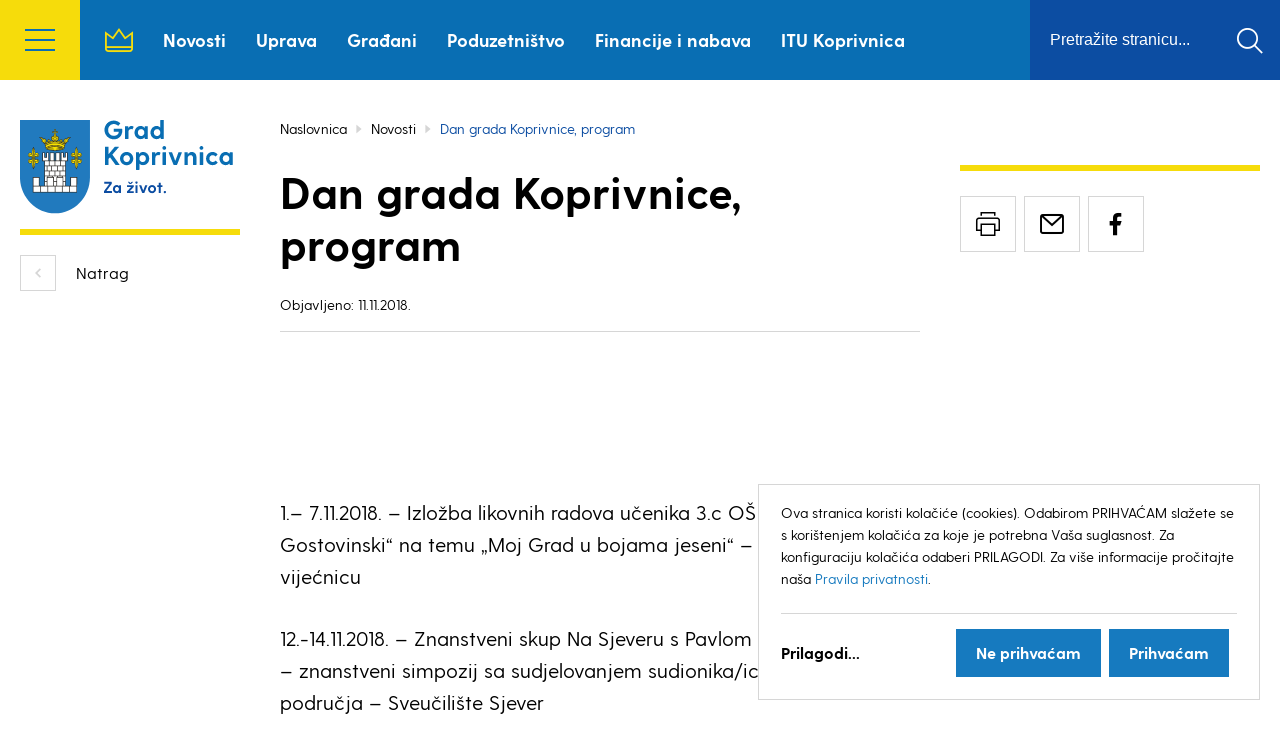

--- FILE ---
content_type: text/html; charset=UTF-8
request_url: https://koprivnica.hr/novosti/dan-grada-koprivnice-program-3/
body_size: 14928
content:
<!DOCTYPE html>
<!--[if lt IE 7]> <html class="no-js lt-ie9 lt-ie8 lt-ie7"> <![endif]-->
<!--[if IE 7]>    <html class="no-js lt-ie9 lt-ie8"> <![endif]-->
<!--[if IE 8]>    <html class="no-js lt-ie9"> <![endif]-->
<!--[if gt IE 8]><!--> <html class="no-js" lang="hr"> <!--<![endif]-->
<head>
    <meta charset="utf-8">
    <meta http-equiv="X-UA-Compatible" content="IE=edge,chrome=1">
    <meta name="viewport" content="width=device-width, initial-scale=1.0, maximum-scale=1.0, minimum-scale=1.0, user-scalable=no">
  
    <meta name='robots' content='index, follow, max-image-preview:large, max-snippet:-1, max-video-preview:-1' />
	<style>img:is([sizes="auto" i], [sizes^="auto," i]) { contain-intrinsic-size: 3000px 1500px }</style>
	
	<!-- This site is optimized with the Yoast SEO plugin v26.7 - https://yoast.com/wordpress/plugins/seo/ -->
	<title>Dan grada Koprivnice, program - Grad Koprivnica</title>
	<link rel="canonical" href="https://koprivnica.hr/novosti/dan-grada-koprivnice-program-3/" />
	<meta property="og:locale" content="hr_HR" />
	<meta property="og:type" content="article" />
	<meta property="og:title" content="Dan grada Koprivnice, program - Grad Koprivnica" />
	<meta property="og:description" content="&nbsp; &nbsp; 1.– 7.11.2018. &#8211; Izložba likovnih radova učenika 3.c OŠ „Antun Nemčić Gostovinski“ na temu „Moj Grad u bojama jeseni“ – Ulaz u Gradsku vijećnicu 12.-14.11.2018. – Znanstveni skup Na Sjeveru s Pavlom Vuk-Pavlovićem: &#8211; znanstveni simpozij sa sudjelovanjem sudionika/ica iz različitih područja &#8211; Sveučilište Sjever &#8211; predstavljanje zbornika radova s prošlogodišnjeg skupa – [&hellip;]" />
	<meta property="og:url" content="https://koprivnica.hr/novosti/dan-grada-koprivnice-program-3/" />
	<meta property="og:site_name" content="Grad Koprivnica" />
	<meta property="article:published_time" content="2018-11-10T23:00:00+00:00" />
	<meta property="og:image" content="https://koprivnica.hr/wp-content/uploads/2019/11/kolaž_koprivnica-2-1-1024x1024.jpg" />
	<meta property="og:image:width" content="1024" />
	<meta property="og:image:height" content="1024" />
	<meta property="og:image:type" content="image/jpeg" />
	<meta name="author" content="2che.com.hr" />
	<meta name="twitter:card" content="summary_large_image" />
	<meta name="twitter:label1" content="Napisao/la" />
	<meta name="twitter:data1" content="2che.com.hr" />
	<meta name="twitter:label2" content="Procijenjeno vrijeme čitanja" />
	<meta name="twitter:data2" content="5 minuta" />
	<script type="application/ld+json" class="yoast-schema-graph">{"@context":"https://schema.org","@graph":[{"@type":"Article","@id":"https://koprivnica.hr/novosti/dan-grada-koprivnice-program-3/#article","isPartOf":{"@id":"https://koprivnica.hr/novosti/dan-grada-koprivnice-program-3/"},"author":{"name":"2che.com.hr","@id":"https://koprivnica.hr/#/schema/person/57a67de3ec88505098f735db411ad1b1"},"headline":"Dan grada Koprivnice, program","datePublished":"2018-11-10T23:00:00+00:00","mainEntityOfPage":{"@id":"https://koprivnica.hr/novosti/dan-grada-koprivnice-program-3/"},"wordCount":967,"image":{"@id":"https://koprivnica.hr/novosti/dan-grada-koprivnice-program-3/#primaryimage"},"thumbnailUrl":"https://koprivnica.hr/wp-content/uploads/2019/11/kolaž_koprivnica-2-1.jpg","articleSection":["Novosti"],"inLanguage":"hr"},{"@type":"WebPage","@id":"https://koprivnica.hr/novosti/dan-grada-koprivnice-program-3/","url":"https://koprivnica.hr/novosti/dan-grada-koprivnice-program-3/","name":"Dan grada Koprivnice, program - Grad Koprivnica","isPartOf":{"@id":"https://koprivnica.hr/#website"},"primaryImageOfPage":{"@id":"https://koprivnica.hr/novosti/dan-grada-koprivnice-program-3/#primaryimage"},"image":{"@id":"https://koprivnica.hr/novosti/dan-grada-koprivnice-program-3/#primaryimage"},"thumbnailUrl":"https://koprivnica.hr/wp-content/uploads/2019/11/kolaž_koprivnica-2-1.jpg","datePublished":"2018-11-10T23:00:00+00:00","author":{"@id":"https://koprivnica.hr/#/schema/person/57a67de3ec88505098f735db411ad1b1"},"breadcrumb":{"@id":"https://koprivnica.hr/novosti/dan-grada-koprivnice-program-3/#breadcrumb"},"inLanguage":"hr","potentialAction":[{"@type":"ReadAction","target":["https://koprivnica.hr/novosti/dan-grada-koprivnice-program-3/"]}]},{"@type":"ImageObject","inLanguage":"hr","@id":"https://koprivnica.hr/novosti/dan-grada-koprivnice-program-3/#primaryimage","url":"https://koprivnica.hr/wp-content/uploads/2019/11/kolaž_koprivnica-2-1.jpg","contentUrl":"https://koprivnica.hr/wp-content/uploads/2019/11/kolaž_koprivnica-2-1.jpg","width":2000,"height":2000},{"@type":"BreadcrumbList","@id":"https://koprivnica.hr/novosti/dan-grada-koprivnice-program-3/#breadcrumb","itemListElement":[{"@type":"ListItem","position":1,"name":"Početna stranica","item":"https://koprivnica.hr/"},{"@type":"ListItem","position":2,"name":"Novosti","item":"https://koprivnica.hr/novosti/"},{"@type":"ListItem","position":3,"name":"Dan grada Koprivnice, program"}]},{"@type":"WebSite","@id":"https://koprivnica.hr/#website","url":"https://koprivnica.hr/","name":"Grad Koprivnica","description":"","potentialAction":[{"@type":"SearchAction","target":{"@type":"EntryPoint","urlTemplate":"https://koprivnica.hr/?s={search_term_string}"},"query-input":{"@type":"PropertyValueSpecification","valueRequired":true,"valueName":"search_term_string"}}],"inLanguage":"hr"},{"@type":"Person","@id":"https://koprivnica.hr/#/schema/person/57a67de3ec88505098f735db411ad1b1","name":"2che.com.hr"}]}</script>
	<!-- / Yoast SEO plugin. -->


<link rel='dns-prefetch' href='//fonts.googleapis.com' />
<link rel="alternate" type="application/rss+xml" title="Grad Koprivnica &raquo; Kanal" href="https://koprivnica.hr/feed/" />
<link rel="alternate" type="application/rss+xml" title="Grad Koprivnica &raquo; Kanal komentara" href="https://koprivnica.hr/comments/feed/" />
<link rel='stylesheet' id='wp-block-library-css' href='https://koprivnica.hr/wp-includes/css/dist/block-library/style.min.css?ver=5a730e0187e6f4bf9c7ac08c94561ad0' type='text/css' media='all' />
<style id='classic-theme-styles-inline-css' type='text/css'>
/*! This file is auto-generated */
.wp-block-button__link{color:#fff;background-color:#32373c;border-radius:9999px;box-shadow:none;text-decoration:none;padding:calc(.667em + 2px) calc(1.333em + 2px);font-size:1.125em}.wp-block-file__button{background:#32373c;color:#fff;text-decoration:none}
</style>
<style id='global-styles-inline-css' type='text/css'>
:root{--wp--preset--aspect-ratio--square: 1;--wp--preset--aspect-ratio--4-3: 4/3;--wp--preset--aspect-ratio--3-4: 3/4;--wp--preset--aspect-ratio--3-2: 3/2;--wp--preset--aspect-ratio--2-3: 2/3;--wp--preset--aspect-ratio--16-9: 16/9;--wp--preset--aspect-ratio--9-16: 9/16;--wp--preset--color--black: #000000;--wp--preset--color--cyan-bluish-gray: #abb8c3;--wp--preset--color--white: #ffffff;--wp--preset--color--pale-pink: #f78da7;--wp--preset--color--vivid-red: #cf2e2e;--wp--preset--color--luminous-vivid-orange: #ff6900;--wp--preset--color--luminous-vivid-amber: #fcb900;--wp--preset--color--light-green-cyan: #7bdcb5;--wp--preset--color--vivid-green-cyan: #00d084;--wp--preset--color--pale-cyan-blue: #8ed1fc;--wp--preset--color--vivid-cyan-blue: #0693e3;--wp--preset--color--vivid-purple: #9b51e0;--wp--preset--gradient--vivid-cyan-blue-to-vivid-purple: linear-gradient(135deg,rgba(6,147,227,1) 0%,rgb(155,81,224) 100%);--wp--preset--gradient--light-green-cyan-to-vivid-green-cyan: linear-gradient(135deg,rgb(122,220,180) 0%,rgb(0,208,130) 100%);--wp--preset--gradient--luminous-vivid-amber-to-luminous-vivid-orange: linear-gradient(135deg,rgba(252,185,0,1) 0%,rgba(255,105,0,1) 100%);--wp--preset--gradient--luminous-vivid-orange-to-vivid-red: linear-gradient(135deg,rgba(255,105,0,1) 0%,rgb(207,46,46) 100%);--wp--preset--gradient--very-light-gray-to-cyan-bluish-gray: linear-gradient(135deg,rgb(238,238,238) 0%,rgb(169,184,195) 100%);--wp--preset--gradient--cool-to-warm-spectrum: linear-gradient(135deg,rgb(74,234,220) 0%,rgb(151,120,209) 20%,rgb(207,42,186) 40%,rgb(238,44,130) 60%,rgb(251,105,98) 80%,rgb(254,248,76) 100%);--wp--preset--gradient--blush-light-purple: linear-gradient(135deg,rgb(255,206,236) 0%,rgb(152,150,240) 100%);--wp--preset--gradient--blush-bordeaux: linear-gradient(135deg,rgb(254,205,165) 0%,rgb(254,45,45) 50%,rgb(107,0,62) 100%);--wp--preset--gradient--luminous-dusk: linear-gradient(135deg,rgb(255,203,112) 0%,rgb(199,81,192) 50%,rgb(65,88,208) 100%);--wp--preset--gradient--pale-ocean: linear-gradient(135deg,rgb(255,245,203) 0%,rgb(182,227,212) 50%,rgb(51,167,181) 100%);--wp--preset--gradient--electric-grass: linear-gradient(135deg,rgb(202,248,128) 0%,rgb(113,206,126) 100%);--wp--preset--gradient--midnight: linear-gradient(135deg,rgb(2,3,129) 0%,rgb(40,116,252) 100%);--wp--preset--font-size--small: 13px;--wp--preset--font-size--medium: 20px;--wp--preset--font-size--large: 36px;--wp--preset--font-size--x-large: 42px;--wp--preset--spacing--20: 0.44rem;--wp--preset--spacing--30: 0.67rem;--wp--preset--spacing--40: 1rem;--wp--preset--spacing--50: 1.5rem;--wp--preset--spacing--60: 2.25rem;--wp--preset--spacing--70: 3.38rem;--wp--preset--spacing--80: 5.06rem;--wp--preset--shadow--natural: 6px 6px 9px rgba(0, 0, 0, 0.2);--wp--preset--shadow--deep: 12px 12px 50px rgba(0, 0, 0, 0.4);--wp--preset--shadow--sharp: 6px 6px 0px rgba(0, 0, 0, 0.2);--wp--preset--shadow--outlined: 6px 6px 0px -3px rgba(255, 255, 255, 1), 6px 6px rgba(0, 0, 0, 1);--wp--preset--shadow--crisp: 6px 6px 0px rgba(0, 0, 0, 1);}:where(.is-layout-flex){gap: 0.5em;}:where(.is-layout-grid){gap: 0.5em;}body .is-layout-flex{display: flex;}.is-layout-flex{flex-wrap: wrap;align-items: center;}.is-layout-flex > :is(*, div){margin: 0;}body .is-layout-grid{display: grid;}.is-layout-grid > :is(*, div){margin: 0;}:where(.wp-block-columns.is-layout-flex){gap: 2em;}:where(.wp-block-columns.is-layout-grid){gap: 2em;}:where(.wp-block-post-template.is-layout-flex){gap: 1.25em;}:where(.wp-block-post-template.is-layout-grid){gap: 1.25em;}.has-black-color{color: var(--wp--preset--color--black) !important;}.has-cyan-bluish-gray-color{color: var(--wp--preset--color--cyan-bluish-gray) !important;}.has-white-color{color: var(--wp--preset--color--white) !important;}.has-pale-pink-color{color: var(--wp--preset--color--pale-pink) !important;}.has-vivid-red-color{color: var(--wp--preset--color--vivid-red) !important;}.has-luminous-vivid-orange-color{color: var(--wp--preset--color--luminous-vivid-orange) !important;}.has-luminous-vivid-amber-color{color: var(--wp--preset--color--luminous-vivid-amber) !important;}.has-light-green-cyan-color{color: var(--wp--preset--color--light-green-cyan) !important;}.has-vivid-green-cyan-color{color: var(--wp--preset--color--vivid-green-cyan) !important;}.has-pale-cyan-blue-color{color: var(--wp--preset--color--pale-cyan-blue) !important;}.has-vivid-cyan-blue-color{color: var(--wp--preset--color--vivid-cyan-blue) !important;}.has-vivid-purple-color{color: var(--wp--preset--color--vivid-purple) !important;}.has-black-background-color{background-color: var(--wp--preset--color--black) !important;}.has-cyan-bluish-gray-background-color{background-color: var(--wp--preset--color--cyan-bluish-gray) !important;}.has-white-background-color{background-color: var(--wp--preset--color--white) !important;}.has-pale-pink-background-color{background-color: var(--wp--preset--color--pale-pink) !important;}.has-vivid-red-background-color{background-color: var(--wp--preset--color--vivid-red) !important;}.has-luminous-vivid-orange-background-color{background-color: var(--wp--preset--color--luminous-vivid-orange) !important;}.has-luminous-vivid-amber-background-color{background-color: var(--wp--preset--color--luminous-vivid-amber) !important;}.has-light-green-cyan-background-color{background-color: var(--wp--preset--color--light-green-cyan) !important;}.has-vivid-green-cyan-background-color{background-color: var(--wp--preset--color--vivid-green-cyan) !important;}.has-pale-cyan-blue-background-color{background-color: var(--wp--preset--color--pale-cyan-blue) !important;}.has-vivid-cyan-blue-background-color{background-color: var(--wp--preset--color--vivid-cyan-blue) !important;}.has-vivid-purple-background-color{background-color: var(--wp--preset--color--vivid-purple) !important;}.has-black-border-color{border-color: var(--wp--preset--color--black) !important;}.has-cyan-bluish-gray-border-color{border-color: var(--wp--preset--color--cyan-bluish-gray) !important;}.has-white-border-color{border-color: var(--wp--preset--color--white) !important;}.has-pale-pink-border-color{border-color: var(--wp--preset--color--pale-pink) !important;}.has-vivid-red-border-color{border-color: var(--wp--preset--color--vivid-red) !important;}.has-luminous-vivid-orange-border-color{border-color: var(--wp--preset--color--luminous-vivid-orange) !important;}.has-luminous-vivid-amber-border-color{border-color: var(--wp--preset--color--luminous-vivid-amber) !important;}.has-light-green-cyan-border-color{border-color: var(--wp--preset--color--light-green-cyan) !important;}.has-vivid-green-cyan-border-color{border-color: var(--wp--preset--color--vivid-green-cyan) !important;}.has-pale-cyan-blue-border-color{border-color: var(--wp--preset--color--pale-cyan-blue) !important;}.has-vivid-cyan-blue-border-color{border-color: var(--wp--preset--color--vivid-cyan-blue) !important;}.has-vivid-purple-border-color{border-color: var(--wp--preset--color--vivid-purple) !important;}.has-vivid-cyan-blue-to-vivid-purple-gradient-background{background: var(--wp--preset--gradient--vivid-cyan-blue-to-vivid-purple) !important;}.has-light-green-cyan-to-vivid-green-cyan-gradient-background{background: var(--wp--preset--gradient--light-green-cyan-to-vivid-green-cyan) !important;}.has-luminous-vivid-amber-to-luminous-vivid-orange-gradient-background{background: var(--wp--preset--gradient--luminous-vivid-amber-to-luminous-vivid-orange) !important;}.has-luminous-vivid-orange-to-vivid-red-gradient-background{background: var(--wp--preset--gradient--luminous-vivid-orange-to-vivid-red) !important;}.has-very-light-gray-to-cyan-bluish-gray-gradient-background{background: var(--wp--preset--gradient--very-light-gray-to-cyan-bluish-gray) !important;}.has-cool-to-warm-spectrum-gradient-background{background: var(--wp--preset--gradient--cool-to-warm-spectrum) !important;}.has-blush-light-purple-gradient-background{background: var(--wp--preset--gradient--blush-light-purple) !important;}.has-blush-bordeaux-gradient-background{background: var(--wp--preset--gradient--blush-bordeaux) !important;}.has-luminous-dusk-gradient-background{background: var(--wp--preset--gradient--luminous-dusk) !important;}.has-pale-ocean-gradient-background{background: var(--wp--preset--gradient--pale-ocean) !important;}.has-electric-grass-gradient-background{background: var(--wp--preset--gradient--electric-grass) !important;}.has-midnight-gradient-background{background: var(--wp--preset--gradient--midnight) !important;}.has-small-font-size{font-size: var(--wp--preset--font-size--small) !important;}.has-medium-font-size{font-size: var(--wp--preset--font-size--medium) !important;}.has-large-font-size{font-size: var(--wp--preset--font-size--large) !important;}.has-x-large-font-size{font-size: var(--wp--preset--font-size--x-large) !important;}
:where(.wp-block-post-template.is-layout-flex){gap: 1.25em;}:where(.wp-block-post-template.is-layout-grid){gap: 1.25em;}
:where(.wp-block-columns.is-layout-flex){gap: 2em;}:where(.wp-block-columns.is-layout-grid){gap: 2em;}
:root :where(.wp-block-pullquote){font-size: 1.5em;line-height: 1.6;}
</style>
<link rel='stylesheet' id='Grid-css' href='https://koprivnica.hr/wp-content/themes/grad-koprivnica/css/grid.min.css?ver=1696586076' type='text/css' media='all' />
<link rel='stylesheet' id='Base-css' href='https://koprivnica.hr/wp-content/themes/grad-koprivnica/css/styles.min.css?ver=1737449867' type='text/css' media='all' />
<link rel='stylesheet' id='Fonts-css' href='https://fonts.googleapis.com/css?family=Roboto:400,700|Titillium+Web:400,700&#038;subset=latin-ext' type='text/css' media='all' />
<script type="text/javascript" src="https://koprivnica.hr/wp-content/themes/grad-koprivnica/js/libs/modernizr-3.6.0.min.js?ver=3.6.0" id="Modernizr-js"></script>
<script type="text/javascript" src="https://koprivnica.hr/wp-content/themes/grad-koprivnica/js/libs/jquery-3.3.1.min.js?ver=3.3.1" id="Jquery-js"></script>
<script type="text/javascript" src="https://koprivnica.hr/wp-content/themes/grad-koprivnica/js/config.js?ver=1768666576" id="klaroConfig-js"></script>
<script type="text/javascript" src="https://koprivnica.hr/wp-content/themes/grad-koprivnica/js/libs/klaro-no-translations-no-css.js?ver=0.7.18" id="klaro-js"></script>
<link rel="https://api.w.org/" href="https://koprivnica.hr/wp-json/" /><link rel="alternate" title="JSON" type="application/json" href="https://koprivnica.hr/wp-json/wp/v2/posts/35488" /><link rel="alternate" title="oEmbed (JSON)" type="application/json+oembed" href="https://koprivnica.hr/wp-json/oembed/1.0/embed?url=https%3A%2F%2Fkoprivnica.hr%2Fnovosti%2Fdan-grada-koprivnice-program-3%2F" />
<link rel="alternate" title="oEmbed (XML)" type="text/xml+oembed" href="https://koprivnica.hr/wp-json/oembed/1.0/embed?url=https%3A%2F%2Fkoprivnica.hr%2Fnovosti%2Fdan-grada-koprivnice-program-3%2F&#038;format=xml" />
<script type="text/javascript">
(function(url){
	if(/(?:Chrome\/26\.0\.1410\.63 Safari\/537\.31|WordfenceTestMonBot)/.test(navigator.userAgent)){ return; }
	var addEvent = function(evt, handler) {
		if (window.addEventListener) {
			document.addEventListener(evt, handler, false);
		} else if (window.attachEvent) {
			document.attachEvent('on' + evt, handler);
		}
	};
	var removeEvent = function(evt, handler) {
		if (window.removeEventListener) {
			document.removeEventListener(evt, handler, false);
		} else if (window.detachEvent) {
			document.detachEvent('on' + evt, handler);
		}
	};
	var evts = 'contextmenu dblclick drag dragend dragenter dragleave dragover dragstart drop keydown keypress keyup mousedown mousemove mouseout mouseover mouseup mousewheel scroll'.split(' ');
	var logHuman = function() {
		if (window.wfLogHumanRan) { return; }
		window.wfLogHumanRan = true;
		var wfscr = document.createElement('script');
		wfscr.type = 'text/javascript';
		wfscr.async = true;
		wfscr.src = url + '&r=' + Math.random();
		(document.getElementsByTagName('head')[0]||document.getElementsByTagName('body')[0]).appendChild(wfscr);
		for (var i = 0; i < evts.length; i++) {
			removeEvent(evts[i], logHuman);
		}
	};
	for (var i = 0; i < evts.length; i++) {
		addEvent(evts[i], logHuman);
	}
})('//koprivnica.hr/?wordfence_lh=1&hid=D01943333731286EC57EE632776B5CE4');
</script><link rel="icon" href="https://koprivnica.hr/wp-content/uploads/2019/11/cropped-favicon_512-150x150.jpg" sizes="32x32" />
<link rel="icon" href="https://koprivnica.hr/wp-content/uploads/2019/11/cropped-favicon_512-300x300.jpg" sizes="192x192" />
<link rel="apple-touch-icon" href="https://koprivnica.hr/wp-content/uploads/2019/11/cropped-favicon_512-300x300.jpg" />
<meta name="msapplication-TileImage" content="https://koprivnica.hr/wp-content/uploads/2019/11/cropped-favicon_512-300x300.jpg" />

    <script data-type="application/javascript" type="text/plain" data-name="google-analytics">
    (function(i,s,o,g,r,a,m){i['GoogleAnalyticsObject']=r;i[r]=i[r]||function(){
    	(i[r].q=i[r].q||[]).push(arguments)},i[r].l=1*new Date();a=s.createElement(o),
    	m=s.getElementsByTagName(o)[0];a.async=1;a.src=g;m.parentNode.insertBefore(a,m)
    })(window,document,'script','https://www.google-analytics.com/analytics.js','ga');
      ga('create', 'UA-386903-30', 'auto');
      ga('send', 'pageview');
    </script>
</head>

<body class="wp-singular post-template-default single single-post postid-35488 single-format-standard wp-theme-grad-koprivnica">
    <header class="header">
	<div class="header__inner">
		<button class="header__hamburger"><span>menu</span></button>

		<div class="side_menu">
			<div class="level1"><ul class="menu"><li class="menu__item"><a class="menu__link no-submenu" href="https://koprivnica.hr/">Naslovnica</a></li><li class="menu__item"><a class="menu__link" data-submenu="134" href="#">Koprivnica</a></li><li class="menu__item"><a class="menu__link" data-submenu="169" href="https://koprivnica.hr/uprava/">Uprava</a></li><li class="menu__item"><a class="menu__link" data-submenu="203" href="https://koprivnica.hr/gradani/">Građani</a></li><li class="menu__item"><a class="menu__link" data-submenu="204" href="https://koprivnica.hr/financije-i-nabava/">Financije i nabava</a></li><li class="menu__item"><a class="menu__link" data-submenu="581" href="https://koprivnica.hr/turizam/">Turizam</a></li><li class="menu__item"><a class="menu__link" data-submenu="593" href="https://koprivnica.hr/zastita-i-spasavanje/">Zaštita i spašavanje</a></li><li class="menu__item"><a class="menu__link no-submenu" href="https://koprivnica.hr/novosti/">Novosti</a></li><li class="menu__item"><a class="menu__link no-submenu" href="/javni-pozivi-i-natjecaji/">Javni pozivi i natječaji</a></li><li class="menu__item"><a class="menu__link" data-submenu="597" href="https://koprivnica.hr/informacije-i-vidljivost/">Informacije i vidljivost</a></li><li class="menu__item"><a class="menu__link" data-submenu="787" href="https://koprivnica.hr/poduzetnistvo/">Poduzetništvo</a></li><li class="menu__item"><a class="menu__link" data-submenu="798" href="https://koprivnica.hr/projekti-i-europski-poslovi/">Projekti i europski poslovi</a></li><li class="menu__item"><a class="menu__link" data-submenu="92704" href="https://koprivnica.hr/civilna-zastita/">Civilna zaštita</a></li><li class="menu__item"><a class="menu__link no-submenu" href="https://koprivnica.hr/itu/itu-koprivnica/">ITU Koprivnica</a></li><li class="menu__item"><a class="menu__link no-submenu" href="/dogadanja/">Kalendar događanja</a></li><li class="menu__item"><a class="menu__link" data-submenu="954" href="https://koprivnica.hr/vazni-dokumenti/">Važni dokumenti</a></li><li class="menu__item"><a class="menu__link no-submenu" href="https://koprivnica.hr/jedinstveni-digitalni-pristupnik/">Jedinstveni digitalni pristupnik</a></li><li class="menu__item"><a class="menu__link no-submenu" href="https://koprivnica.hr/kontakt/">Kontakt</a></li></ul></div><div class="level2" id="submenu_134">
                    <div class="top">
                        <a href="#" class="back" data-id="0">Natrag</a>
                        <h3 class="heading">Koprivnica</h3>
                    </div>
                <ul class="menu"><li class="menu__item"><a class="menu__link no-submenu" href="https://koprivnica.hr/koprivnica/statut-grada-koprivnice/">Statut Grada Koprivnice</a></li><li class="menu__item"><a class="menu__link no-submenu" href="https://koprivnica.hr/koprivnica/povijest-grada/">Povijest Grada</a></li><li class="menu__item"><a class="menu__link no-submenu" href="https://koprivnica.hr/koprivnica/grb-i-zastava/">Grb i zastava</a></li><li class="menu__item"><a class="menu__link no-submenu" href="https://koprivnica.hr/koprivnica/javna-priznanja-i-nagrade/">Javna priznanja i nagrade</a></li><li class="menu__item"><a class="menu__link no-submenu" href="https://koprivnica.hr/koprivnica/dan-grada-koprivnice/">Dan Grada Koprivnice</a></li><li class="menu__item"><a class="menu__link no-submenu" href="https://koprivnica.hr/koprivnica/gradovi-prijatelji/">Gradovi prijatelji</a></li><li class="menu__item"><a class="menu__link no-submenu" href="https://koprivnica.hr/koprivnica/grad-prijatelj-djece/">Grad – prijatelj djece</a></li><li class="menu__item"><a class="menu__link no-submenu" href="https://koprivnica.hr/koprivnica/koprivnicki-godisnjak/">Koprivnički godišnjak</a></li><li class="menu__item"><a class="menu__link no-submenu" href="https://koprivnica.hr/koprivnica/web-kamera/">Web kamera</a></li></ul></div><div class="level2" id="submenu_169">
                    <div class="top">
                        <a href="#" class="back" data-id="0">Natrag</a>
                        <h3 class="heading">Uprava</h3>
                    </div>
                <ul class="menu"><li class="menu__item"><a class="menu__link" data-submenu="219" href="https://koprivnica.hr/uprava/gradonacelnik/gradonacelnik/">Gradonačelnik</a></li><li class="menu__item"><a class="menu__link" data-submenu="106417" href="https://koprivnica.hr/uprava/gradsko-vijece/sastav-gradskog-vijeca-mandat-2025-2029/">Gradsko vijeće</a></li><li class="menu__item"><a class="menu__link" data-submenu="521" href="https://koprivnica.hr/uprava/gradska-uprava/sluzba-ureda-gradonacelnika/">Gradska uprava</a></li><li class="menu__item"><a class="menu__link" data-submenu="527" href="https://koprivnica.hr/uprava/mjesna-samouprava/mjesna-samouprava/">Mjesna samouprava</a></li></ul></div><div class="level2" id="submenu_219">
                    <div class="top">
                        <a href="#" class="back" data-id="169">Natrag</a>
                        <h3 class="heading">Gradonačelnik</h3>
                    </div>
                <ul class="menu"><li class="menu__item"><a class="menu__link no-submenu" href="https://koprivnica.hr/uprava/gradonacelnik/gradonacelnik/">Gradonačelnik</a></li><li class="menu__item"><a class="menu__link no-submenu" href="https://koprivnica.hr/uprava/gradonacelnik/zamjenice-gradonacelnika/">Zamjenica gradonačelnika</a></li><li class="menu__item"><a class="menu__link no-submenu" href="https://koprivnica.hr/uprava/gradonacelnik/radna-tijela-gradonacelnika/">Radna tijela gradonačelnika</a></li><li class="menu__item"><a class="menu__link no-submenu" href="https://koprivnica.hr/uprava/gradonacelnik/sjednice-radnih-tijela/">Sjednice radnih tijela</a></li><li class="menu__item"><a class="menu__link no-submenu" href="https://koprivnica.hr/uprava/gradonacelnik/akti-gradonacelnika/">Akti gradonačelnika</a></li></ul></div><div class="level2" id="submenu_106417">
                    <div class="top">
                        <a href="#" class="back" data-id="169">Natrag</a>
                        <h3 class="heading">Gradsko vijeće</h3>
                    </div>
                <ul class="menu"><li class="menu__item"><a class="menu__link no-submenu" href="https://koprivnica.hr/uprava/gradsko-vijece/sastav-gradskog-vijeca-mandat-2025-2029/">Sastav Gradskog vijeća: Mandat 2025. – 2029.</a></li><li class="menu__item"><a class="menu__link no-submenu" href="https://koprivnica.hr/uprava/gradsko-vijece/djelokrug-rada/">Djelokrug rada</a></li><li class="menu__item"><a class="menu__link no-submenu" href="https://koprivnica.hr/uprava/gradsko-vijece/poslovnik-gradskog-vijeca/">Poslovnik Gradskog vijeća</a></li><li class="menu__item"><a class="menu__link no-submenu" href="https://koprivnica.hr/uprava/gradsko-vijece/sjednice-gradskog-vijeca/">Sjednice Gradskog vijeća</a></li><li class="menu__item"><a class="menu__link no-submenu" href="https://koprivnica.hr/uprava/gradsko-vijece/radna-tijela-gradskog-vijeca-mandat-2025-2029-2/">Radna tijela Gradskog vijeća – Mandat 2025. – 2029.</a></li><li class="menu__item"><a class="menu__link no-submenu" href="https://koprivnica.hr/uprava/gradsko-vijece/sjednice-radnih-tijela/">Sjednice radnih tijela</a></li><li class="menu__item"><a class="menu__link no-submenu" href="https://koprivnica.hr/uprava/gradsko-vijece/djecje-gradsko-vijece/">Dječje Gradsko vijeće</a></li><li class="menu__item"><a class="menu__link no-submenu" href="https://koprivnica.hr/uprava/gradsko-vijece/savjet-mladih-grada-koprivnice/">Savjet mladih Grada Koprivnice</a></li><li class="menu__item"><a class="menu__link no-submenu" href="https://koprivnica.hr/uprava/gradsko-vijece/glasnik-grada-koprivnice/">Glasnik Grada Koprivnice</a></li><li class="menu__item"><a class="menu__link no-submenu" href="https://koprivnica.hr/uprava/gradsko-vijece/arhiva/">Arhiva</a></li></ul></div><div class="level2" id="submenu_521">
                    <div class="top">
                        <a href="#" class="back" data-id="169">Natrag</a>
                        <h3 class="heading">Gradska uprava</h3>
                    </div>
                <ul class="menu"><li class="menu__item"><a class="menu__link no-submenu" href="https://koprivnica.hr/uprava/gradska-uprava/sluzba-ureda-gradonacelnika/">Služba ureda gradonačelnika</a></li><li class="menu__item"><a class="menu__link no-submenu" href="https://koprivnica.hr/uprava/gradska-uprava/upravni-odjel-za-poslove-gradskog-vijeca-i-opce-poslove/">Upravni odjel za poslove Gradskog vijeća i pravne poslove</a></li><li class="menu__item"><a class="menu__link no-submenu" href="https://koprivnica.hr/uprava/gradska-uprava/upravni-odjel-za-financije-gospodarstvo-i-europske-poslove/">Upravni odjel za financije, gospodarstvo i europske poslove</a></li><li class="menu__item"><a class="menu__link no-submenu" href="https://koprivnica.hr/uprava/gradska-uprava/upravni-odjel-za-drustvene-djelatnosti/">Upravni odjel za društvene djelatnosti</a></li><li class="menu__item"><a class="menu__link no-submenu" href="https://koprivnica.hr/uprava/gradska-uprava/upravni-odjel-za-prostorno-uredenje/">Upravni odjel za prostorno uređenje i zaštitu okoliša</a></li><li class="menu__item"><a class="menu__link no-submenu" href="https://koprivnica.hr/uprava/gradska-uprava/upravni-odjel-za-izgradnju-grada-upravljanje-nekretninama-i-komunalno-gospodarstvo/">Upravni odjel za izgradnju grada i komunalno gospodarstvo</a></li><li class="menu__item"><a class="menu__link no-submenu" href="https://koprivnica.hr/uprava/gradska-uprava/jedinica-za-unutarnju-reviziju/">Služba za unutarnju reviziju</a></li><li class="menu__item"><a class="menu__link no-submenu" href="https://koprivnica.hr/uprava/gradska-uprava/osoba-zaduzena-za-nepravilnosti/">Osoba zadužena za nepravilnosti</a></li><li class="menu__item"><a class="menu__link no-submenu" href="https://koprivnica.hr/uprava/gradska-uprava/povjerenik-za-etiku/">Povjerenik za etiku</a></li></ul></div><div class="level2" id="submenu_527">
                    <div class="top">
                        <a href="#" class="back" data-id="169">Natrag</a>
                        <h3 class="heading">Mjesna samouprava</h3>
                    </div>
                <ul class="menu"><li class="menu__item"><a class="menu__link no-submenu" href="https://koprivnica.hr/uprava/mjesna-samouprava/mjesna-samouprava/">Mjesna samouprava</a></li><li class="menu__item"><a class="menu__link no-submenu" href="https://koprivnica.hr/uprava/mjesna-samouprava/clanovi-vijeca-mjesnih-odbora/">Članovi vijeća mjesnih odbora</a></li></ul></div><div class="level2" id="submenu_203">
                    <div class="top">
                        <a href="#" class="back" data-id="0">Natrag</a>
                        <h3 class="heading">Građani</h3>
                    </div>
                <ul class="menu"><li class="menu__item"><a class="menu__link" data-submenu="236" href="https://koprivnica.hr/gradani/socijalna-skrb/socijalni-program/">Socijalna skrb</a></li><li class="menu__item"><a class="menu__link" data-submenu="94515" href="https://koprivnica.hr/gradani/demografske-mjere/">Demografske mjere</a></li><li class="menu__item"><a class="menu__link" data-submenu="252" href="https://koprivnica.hr/gradani/odgoj-i-obrazovanje/djecji-vrtici/">Odgoj i obrazovanje</a></li><li class="menu__item"><a class="menu__link" data-submenu="256" href="https://koprivnica.hr/gradani/kultura/knjiznica-i-citaonica-fran-galovic-koprivnica/">Kultura</a></li><li class="menu__item"><a class="menu__link" data-submenu="46826" href="https://koprivnica.hr/gradani/kvaliteta-zivota/">Kvaliteta života</a></li><li class="menu__item"><a class="menu__link" data-submenu="273" href="https://koprivnica.hr/gradani/sport/zajednica-sportskih-udruga-grada-koprivnice/">Sport</a></li><li class="menu__item"><a class="menu__link" data-submenu="278" href="https://koprivnica.hr/gradani/komunalno-gospodarstvo/komunalno-redarstvo/">Komunalno gospodarstvo</a></li><li class="menu__item"><a class="menu__link" data-submenu="284" href="https://koprivnica.hr/gradani/prostorno-uredenje/prostorni-planovi/">Prostorno uređenje</a></li><li class="menu__item"><a class="menu__link" data-submenu="43981" href="https://koprivnica.hr/gradani/izgradnja-grada/">Izgradnja grada</a></li><li class="menu__item"><a class="menu__link" data-submenu="297" href="https://koprivnica.hr/gradani/udruge/o-udrugama/">Udruge</a></li><li class="menu__item"><a class="menu__link" data-submenu="300" href="https://koprivnica.hr/gradani/nacionalne-manjine/nacionalne-manjine/">Nacionalne manjine</a></li><li class="menu__item"><a class="menu__link no-submenu" href="https://koprivnica.hr/gradani/osobe-s-invaliditetom-djeca-s-teskocama-u-razvoju/">Osobe s invaliditetom/djeca s teškoćama u razvoju</a></li></ul></div><div class="level2" id="submenu_236">
                    <div class="top">
                        <a href="#" class="back" data-id="203">Natrag</a>
                        <h3 class="heading">Socijalna skrb</h3>
                    </div>
                <ul class="menu"><li class="menu__item"><a class="menu__link no-submenu" href="https://koprivnica.hr/gradani/socijalna-skrb/socijalni-program/">Socijalni program</a></li><li class="menu__item"><a class="menu__link no-submenu" href="https://koprivnica.hr/gradani/socijalna-skrb/gradsko-drustvo-crvenog-kriza-koprivnica/">Gradsko društvo Crvenog križa Koprivnica</a></li><li class="menu__item"><a class="menu__link no-submenu" href="https://koprivnica.hr/gradani/socijalna-skrb/obrasci-i-zahtjevi/">Obrasci i zahtjevi</a></li></ul></div><div class="level2" id="submenu_94515">
                    <div class="top">
                        <a href="#" class="back" data-id="203">Natrag</a>
                        <h3 class="heading">Demografske mjere</h3>
                    </div>
                <ul class="menu"><li class="menu__item"><a class="menu__link no-submenu" href="https://koprivnica.hr/gradani/demografske-mjere/pomoc-za-opremu-djeteta/">Pomoć Grada Koprivnice za opremu djeteta</a></li><li class="menu__item"><a class="menu__link no-submenu" href="https://koprivnica.hr/gradani/demografske-mjere/sufinanciranje-troskova-postupka-medicinski-pomognute-oplodnje/">Sufinanciranje troškova postupka medicinski pomognute oplodnje</a></li></ul></div><div class="level2" id="submenu_252">
                    <div class="top">
                        <a href="#" class="back" data-id="203">Natrag</a>
                        <h3 class="heading">Odgoj i obrazovanje</h3>
                    </div>
                <ul class="menu"><li class="menu__item"><a class="menu__link no-submenu" href="https://koprivnica.hr/gradani/odgoj-i-obrazovanje/djecji-vrtici/">Dječji vrtići</a></li><li class="menu__item"><a class="menu__link no-submenu" href="https://koprivnica.hr/gradani/odgoj-i-obrazovanje/obrti-za-cuvanje-djece/">Obrti za čuvanje djece</a></li><li class="menu__item"><a class="menu__link no-submenu" href="https://koprivnica.hr/gradani/odgoj-i-obrazovanje/osnovne-skole/">Osnovne škole</a></li><li class="menu__item"><a class="menu__link no-submenu" href="https://koprivnica.hr/gradani/odgoj-i-obrazovanje/srednje-skole/">Srednje škole</a></li><li class="menu__item"><a class="menu__link no-submenu" href="https://koprivnica.hr/gradani/odgoj-i-obrazovanje/pucko-otvoreno-uciliste/">Pučko otvoreno učilište Koprivnica</a></li><li class="menu__item"><a class="menu__link no-submenu" href="https://koprivnica.hr/gradani/odgoj-i-obrazovanje/sveuciliste-sjever/">Sveučilište Sjever</a></li><li class="menu__item"><a class="menu__link no-submenu" href="https://koprivnica.hr/gradani/odgoj-i-obrazovanje/stipendije/">Studentske stipendije Grada Koprivnice</a></li><li class="menu__item"><a class="menu__link no-submenu" href="https://koprivnica.hr/gradani/odgoj-i-obrazovanje/umjetnicka-skola-fortunat-pintaric/">Umjetnička škola Fortunat Pintarić</a></li><li class="menu__item"><a class="menu__link no-submenu" href="https://koprivnica.hr/gradani/odgoj-i-obrazovanje/centar-za-odgoj-obrazovanje-i-rehabilitaciju-podravsko-sunce/">Centar za odgoj, obrazovanje i rehabilitaciju Podravsko sunce</a></li><li class="menu__item"><a class="menu__link no-submenu" href="https://koprivnica.hr/gradani/odgoj-i-obrazovanje/programi-javnih-potreba/">Programi javnih potreba</a></li><li class="menu__item"><a class="menu__link no-submenu" href="https://koprivnica.hr/gradani/odgoj-i-obrazovanje/obrasci-i-zahtjevi/">Obrasci i zahtjevi</a></li></ul></div><div class="level2" id="submenu_256">
                    <div class="top">
                        <a href="#" class="back" data-id="203">Natrag</a>
                        <h3 class="heading">Kultura</h3>
                    </div>
                <ul class="menu"><li class="menu__item"><a class="menu__link no-submenu" href="https://koprivnica.hr/gradani/kultura/knjiznica-i-citaonica-fran-galovic-koprivnica/">Knjižnica i čitaonica „Fran Galović“ Koprivnica</a></li><li class="menu__item"><a class="menu__link no-submenu" href="https://koprivnica.hr/gradani/kultura/muzej-grada-koprivnice/">Muzej grada Koprivnice</a></li><li class="menu__item"><a class="menu__link no-submenu" href="https://koprivnica.hr/gradani/kultura/ostali-muzeji-i-galerije/">Ostali muzeji i galerije</a></li><li class="menu__item"><a class="menu__link no-submenu" href="https://koprivnica.hr/gradani/kultura/manifestacije/">Manifestacije</a></li><li class="menu__item"><a class="menu__link no-submenu" href="https://koprivnica.hr/gradani/kultura/pucko-otvoreno-uciliste-koprivnica/">Pučko otvoreno učilište Koprivnica</a></li><li class="menu__item"><a class="menu__link no-submenu" href="https://koprivnica.hr/gradani/kultura/kino-velebit/">Kino Velebit</a></li><li class="menu__item"><a class="menu__link no-submenu" href="https://koprivnica.hr/gradani/kultura/dvorana-domoljub/">Dvorana Domoljub</a></li><li class="menu__item"><a class="menu__link no-submenu" href="https://koprivnica.hr/gradani/kultura/kulturna-bastina/">Kulturna baština</a></li><li class="menu__item"><a class="menu__link no-submenu" href="https://koprivnica.hr/gradani/kultura/kreativni-gradovi-hrvatske/">Kreativni gradovi Hrvatske</a></li><li class="menu__item"><a class="menu__link no-submenu" href="https://koprivnica.hr/gradani/kultura/zajednica-tehnicke-kulture-grada-koprivnice/">Zajednica tehničke kulture grada Koprivnice</a></li><li class="menu__item"><a class="menu__link no-submenu" href="https://koprivnica.hr/gradani/kultura/umjetnicka-organizacija-ludens-teatar/">Umjetnička organizacija Ludens teatar</a></li><li class="menu__item"><a class="menu__link no-submenu" href="https://koprivnica.hr/gradani/kultura/program-javnih-potreba-u-kulturi-grada-koprivnice/">Program javnih potreba u kulturi i turizmu Grada Koprivnice</a></li><li class="menu__item"><a class="menu__link no-submenu" href="https://koprivnica.hr/gradani/kultura/obrasci-i-zahtjevi/">Obrasci i zahtjevi</a></li></ul></div><div class="level2" id="submenu_46826">
                    <div class="top">
                        <a href="#" class="back" data-id="203">Natrag</a>
                        <h3 class="heading">Kvaliteta života</h3>
                    </div>
                <ul class="menu"><li class="menu__item"><a class="menu__link no-submenu" href="https://koprivnica.hr/gradani/kvaliteta-zivota/grad-koprivnica-prijatelj-djece/">Grad Koprivnica prijatelj djece</a></li><li class="menu__item"><a class="menu__link no-submenu" href="https://koprivnica.hr/gradani/kvaliteta-zivota/jednokratne-financijske-i-nefinancijske-donacije-fizickim-osobama/">Jednokratne financijske i nefinancijske donacije fizičkim osobama</a></li><li class="menu__item"><a class="menu__link no-submenu" href="https://koprivnica.hr/gradani/kvaliteta-zivota/prigodno-darivanje-djece-i-umirovljenika/">Darivanje djece i umirovljenika</a></li><li class="menu__item"><a class="menu__link no-submenu" href="https://koprivnica.hr/gradani/kvaliteta-zivota/prijevoz-zeljeznicom-studenata/">Prijevoz željeznicom studenata</a></li></ul></div><div class="level2" id="submenu_273">
                    <div class="top">
                        <a href="#" class="back" data-id="203">Natrag</a>
                        <h3 class="heading">Sport</h3>
                    </div>
                <ul class="menu"><li class="menu__item"><a class="menu__link no-submenu" href="https://koprivnica.hr/gradani/sport/zajednica-sportskih-udruga-grada-koprivnice/">Zajednica športskih udruga Grada Koprivnice</a></li><li class="menu__item"><a class="menu__link no-submenu" href="https://koprivnica.hr/gradani/sport/sportski-objekti/">Sportski objekti</a></li><li class="menu__item"><a class="menu__link no-submenu" href="https://koprivnica.hr/gradani/sport/sportski-klubovi/">Sportski klubovi</a></li><li class="menu__item"><a class="menu__link no-submenu" href="https://koprivnica.hr/gradani/sport/program-javnih-potreba-u-sportu-grada-koprivnice/">Program javnih potreba u sportu Grada Koprivnice</a></li></ul></div><div class="level2" id="submenu_278">
                    <div class="top">
                        <a href="#" class="back" data-id="203">Natrag</a>
                        <h3 class="heading">Komunalno gospodarstvo</h3>
                    </div>
                <ul class="menu"><li class="menu__item"><a class="menu__link no-submenu" href="https://koprivnica.hr/gradani/komunalno-gospodarstvo/komunalno-redarstvo/">Komunalno redarstvo</a></li><li class="menu__item"><a class="menu__link no-submenu" href="https://koprivnica.hr/gradani/komunalno-gospodarstvo/prijava-komunalnih-problema-gradsko-oko/">Prijava komunalnih problema – Gradsko oko</a></li></ul></div><div class="level2" id="submenu_284">
                    <div class="top">
                        <a href="#" class="back" data-id="203">Natrag</a>
                        <h3 class="heading">Prostorno uređenje</h3>
                    </div>
                <ul class="menu"><li class="menu__item"><a class="menu__link no-submenu" href="https://koprivnica.hr/gradani/prostorno-uredenje/prostorni-planovi/">Prostorni planovi</a></li><li class="menu__item"><a class="menu__link no-submenu" href="https://koprivnica.hr/gradani/prostorno-uredenje/dozvole-i-ostali-akti/">Dozvole i ostali akti</a></li><li class="menu__item"><a class="menu__link no-submenu" href="https://koprivnica.hr/gradani/prostorno-uredenje/legalizacija/">Legalizacija</a></li><li class="menu__item"><a class="menu__link no-submenu" href="https://koprivnica.hr/gradani/prostorno-uredenje/javnopravna-tijela/">Javnopravna tijela</a></li><li class="menu__item"><a class="menu__link no-submenu" href="https://koprivnica.hr/gradani/prostorno-uredenje/obrasci-i-zahtjevi/">Obrasci i zahtjevi</a></li></ul></div><div class="level2" id="submenu_43981">
                    <div class="top">
                        <a href="#" class="back" data-id="203">Natrag</a>
                        <h3 class="heading">Izgradnja grada</h3>
                    </div>
                <ul class="menu"><li class="menu__item"><a class="menu__link no-submenu" href="https://koprivnica.hr/gradani/izgradnja-grada/obrasci-i-zahtjevi/">Obrasci i zahtjevi</a></li></ul></div><div class="level2" id="submenu_297">
                    <div class="top">
                        <a href="#" class="back" data-id="203">Natrag</a>
                        <h3 class="heading">Udruge</h3>
                    </div>
                <ul class="menu"><li class="menu__item"><a class="menu__link no-submenu" href="https://koprivnica.hr/gradani/udruge/o-udrugama/">O udrugama</a></li><li class="menu__item"><a class="menu__link no-submenu" href="https://koprivnica.hr/gradani/udruge/popis-udruga/">Popis udruga</a></li><li class="menu__item"><a class="menu__link no-submenu" href="https://koprivnica.hr/gradani/udruge/program-javnih-potreba-u-podrucju-djelovanja-udruga-gradana/">Program javnih potreba u području djelovanja udruga građana</a></li><li class="menu__item"><a class="menu__link no-submenu" href="https://koprivnica.hr/gradani/udruge/obrasci-i-zahtjevi/">Obrasci i zahtjevi</a></li><li class="menu__item"><a class="menu__link no-submenu" href="https://koprivnica.hr/gradani/udruge/financiranje-programa-i-projekata-udruga-gradana/">Financiranje programa i projekata udruga građana</a></li><li class="menu__item"><a class="menu__link no-submenu" href="https://koprivnica.hr/gradani/udruge/volonterski-centar-koprivnice/">Volonterski centar Koprivnice</a></li></ul></div><div class="level2" id="submenu_300">
                    <div class="top">
                        <a href="#" class="back" data-id="203">Natrag</a>
                        <h3 class="heading">Nacionalne manjine</h3>
                    </div>
                <ul class="menu"><li class="menu__item"><a class="menu__link no-submenu" href="https://koprivnica.hr/gradani/nacionalne-manjine/nacionalne-manjine/">Nacionalne manjine</a></li><li class="menu__item"><a class="menu__link no-submenu" href="https://koprivnica.hr/gradani/nacionalne-manjine/vijece-srpske-nacionalne-manjine/">Vijeće srpske nacionalne manjine</a></li><li class="menu__item"><a class="menu__link no-submenu" href="https://koprivnica.hr/gradani/nacionalne-manjine/predstavnici-nacionalnih-manjina/">Predstavnici nacionalnih manjina</a></li></ul></div><div class="level2" id="submenu_204">
                    <div class="top">
                        <a href="#" class="back" data-id="0">Natrag</a>
                        <h3 class="heading">Financije i nabava</h3>
                    </div>
                <ul class="menu"><li class="menu__item"><a class="menu__link" data-submenu="540" href="https://koprivnica.hr/financije-i-nabava/gradski-proracun/o-proracunu/">Gradski proračun</a></li><li class="menu__item"><a class="menu__link" data-submenu="541" href="https://koprivnica.hr/financije-i-nabava/nabava-2/plan-nabave/">Nabava</a></li><li class="menu__item"><a class="menu__link" data-submenu="542" href="https://koprivnica.hr/financije-i-nabava/porez/mjesecno-izvjesce-o-obracunu-i-uplati-poreza-na-potrosnju/">Porez</a></li></ul></div><div class="level2" id="submenu_540">
                    <div class="top">
                        <a href="#" class="back" data-id="204">Natrag</a>
                        <h3 class="heading">Gradski proračun</h3>
                    </div>
                <ul class="menu"><li class="menu__item"><a class="menu__link no-submenu" href="https://koprivnica.hr/financije-i-nabava/gradski-proracun/o-proracunu/">O proračunu</a></li><li class="menu__item"><a class="menu__link no-submenu" href="https://koprivnica.hr/financije-i-nabava/gradski-proracun/proracun-u-malom/">Proračun u malom</a></li><li class="menu__item"><a class="menu__link no-submenu" href="https://koprivnica.hr/financije-i-nabava/gradski-proracun/proracunski-dokumenti/">Proračunski dokumenti</a></li><li class="menu__item"><a class="menu__link no-submenu" href="https://koprivnica.hr/financije-i-nabava/gradski-proracun/financijski-dokumenti/">Financijski dokumenti</a></li><li class="menu__item"><a class="menu__link no-submenu" href="https://koprivnica.hr/financije-i-nabava/gradski-proracun/transparentnost-proracuna/">Transparentnost proračuna</a></li></ul></div><div class="level2" id="submenu_541">
                    <div class="top">
                        <a href="#" class="back" data-id="204">Natrag</a>
                        <h3 class="heading">Nabava</h3>
                    </div>
                <ul class="menu"><li class="menu__item"><a class="menu__link no-submenu" href="https://koprivnica.hr/financije-i-nabava/nabava-2/plan-nabave/">Plan nabave</a></li><li class="menu__item"><a class="menu__link no-submenu" href="https://koprivnica.hr/financije-i-nabava/nabava-2/javna-nabava/">Jednostavna i javna nabava</a></li></ul></div><div class="level2" id="submenu_542">
                    <div class="top">
                        <a href="#" class="back" data-id="204">Natrag</a>
                        <h3 class="heading">Porez</h3>
                    </div>
                <ul class="menu"><li class="menu__item"><a class="menu__link no-submenu" href="https://koprivnica.hr/financije-i-nabava/porez/mjesecno-izvjesce-o-obracunu-i-uplati-poreza-na-potrosnju/">Mjesečno izvješće o obračunu i uplati poreza na potrošnju</a></li></ul></div><div class="level2" id="submenu_581">
                    <div class="top">
                        <a href="#" class="back" data-id="0">Natrag</a>
                        <h3 class="heading">Turizam</h3>
                    </div>
                <ul class="menu"><li class="menu__item"><a class="menu__link no-submenu" href="https://koprivnica.hr/turizam/turisticka-zajednica-grada-koprivnice/">Turistička zajednica</a></li><li class="menu__item"><a class="menu__link no-submenu" href="https://koprivnica.hr/turizam/karta-koprivnice/">Karta Koprivnice</a></li><li class="menu__item"><a class="menu__link no-submenu" href="https://koprivnica.hr/turizam/javni-prijevoz-busko/">Javni prijevoz – BusKo</a></li><li class="menu__item"><a class="menu__link no-submenu" href="https://koprivnica.hr/turizam/znamenitosti-i-spomenici/">Znamenitosti i spomenici</a></li><li class="menu__item"><a class="menu__link no-submenu" href="https://koprivnica.hr/turizam/smjestaj/">Smještaj</a></li><li class="menu__item"><a class="menu__link no-submenu" href="https://koprivnica.hr/turizam/restorani-i-barovi/">Restorani i barovi</a></li><li class="menu__item"><a class="menu__link no-submenu" href="https://koprivnica.hr/turizam/bazeni-cerine-i-kamp-odmoriste/">Bazeni “Cerine” i Kamp odmorište</a></li><li class="menu__item"><a class="menu__link no-submenu" href="https://koprivnica.hr/turizam/biciklisticki-centar-koprivnica/">Biciklistički centar Koprivnica</a></li><li class="menu__item"><a class="menu__link no-submenu" href="https://koprivnica.hr/turizam/vlakovi-i-autobusi/">Vlakovi i autobusi</a></li><li class="menu__item"><a class="menu__link no-submenu" href="https://koprivnica.hr/turizam/fotogalerija/">Fotogalerija</a></li></ul></div><div class="level2" id="submenu_593">
                    <div class="top">
                        <a href="#" class="back" data-id="0">Natrag</a>
                        <h3 class="heading">Zaštita i spašavanje</h3>
                    </div>
                <ul class="menu"><li class="menu__item"><a class="menu__link no-submenu" href="https://koprivnica.hr/zastita-i-spasavanje/javna-vatrogasna-postrojba-grada-koprivnice/">Javna vatrogasna postrojba Grada Koprivnice</a></li><li class="menu__item"><a class="menu__link no-submenu" href="https://koprivnica.hr/zastita-i-spasavanje/vatrogasna-zajednica-grada-koprivnice/">Vatrogasna zajednica Grada Koprivnice</a></li><li class="menu__item"><a class="menu__link no-submenu" href="https://koprivnica.hr/zastita-i-spasavanje/hrvatska-gorska-sluzba-spasavanja-stanica-koprivnica/">Hrvatska gorska služba spašavanja stanica Koprivnica</a></li></ul></div><div class="level2" id="submenu_597">
                    <div class="top">
                        <a href="#" class="back" data-id="0">Natrag</a>
                        <h3 class="heading">Informacije i vidljivost</h3>
                    </div>
                <ul class="menu"><li class="menu__item"><a class="menu__link no-submenu" href="https://koprivnica.hr/informacije-i-vidljivost/pravo-na-pristup-informacijama/">Pravo na pristup informacijama</a></li><li class="menu__item"><a class="menu__link no-submenu" href="https://koprivnica.hr/informacije-i-vidljivost/propisi/">Propisi</a></li><li class="menu__item"><a class="menu__link no-submenu" href="https://koprivnica.hr/informacije-i-vidljivost/sluzbenik-za-informiranje/">Službenik za informiranje</a></li><li class="menu__item"><a class="menu__link no-submenu" href="https://koprivnica.hr/informacije-i-vidljivost/zastita-osobnih-podataka/">Zaštita osobnih podataka</a></li><li class="menu__item"><a class="menu__link no-submenu" href="https://koprivnica.hr/informacije-i-vidljivost/sluzbenik-za-zastitu-osobnih-podataka/">Službenik za zaštitu osobnih podataka</a></li><li class="menu__item"><a class="menu__link no-submenu" href="https://koprivnica.hr/informacije-i-vidljivost/povjerenik-za-etiku/">Povjerenik za etiku</a></li><li class="menu__item"><a class="menu__link no-submenu" href="https://koprivnica.hr/informacije-i-vidljivost/osoba-zaduzena-za-nepravilnosti/">Osoba zadužena za nepravilnosti</a></li><li class="menu__item"><a class="menu__link no-submenu" href="https://koprivnica.hr/informacije-i-vidljivost/savjetovanja-sa-zainteresiranom-javnoscu/">Savjetovanja sa zainteresiranom javnošću</a></li><li class="menu__item"><a class="menu__link no-submenu" href="https://koprivnica.hr/informacije-i-vidljivost/izbori/">Izbori</a></li><li class="menu__item"><a class="menu__link no-submenu" href="https://koprivnica.hr/informacije-i-vidljivost/enekretnine/">eNekretnine</a></li></ul></div><div class="level2" id="submenu_787">
                    <div class="top">
                        <a href="#" class="back" data-id="0">Natrag</a>
                        <h3 class="heading">Poduzetništvo</h3>
                    </div>
                <ul class="menu"><li class="menu__item"><a class="menu__link no-submenu" href="https://koprivnica.hr/poduzetnistvo/investirajte-u-koprivnici/">Investirajte u Koprivnici</a></li><li class="menu__item"><a class="menu__link no-submenu" href="https://koprivnica.hr/poduzetnistvo/poticanje-poduzetnistva/">Poticanje poduzetništva</a></li><li class="menu__item"><a class="menu__link no-submenu" href="https://koprivnica.hr/poduzetnistvo/poduzetnicke-zone/">Poduzetničke zone</a></li><li class="menu__item"><a class="menu__link no-submenu" href="https://koprivnica.hr/poduzetnistvo/poduzetnicki-inkubator/">Poduzetnički inkubator</a></li></ul></div><div class="level2" id="submenu_798">
                    <div class="top">
                        <a href="#" class="back" data-id="0">Natrag</a>
                        <h3 class="heading">Projekti i europski poslovi</h3>
                    </div>
                <ul class="menu"><li class="menu__item"><a class="menu__link no-submenu" href="https://koprivnica.hr/projekti-i-europski-poslovi/aktualni-projekti/">Aktualni projekti</a></li><li class="menu__item"><a class="menu__link no-submenu" href="https://koprivnica.hr/projekti-i-europski-poslovi/provedeni-projekti/">Provedeni projekti</a></li><li class="menu__item"><a class="menu__link no-submenu" href="https://koprivnica.hr/projekti-i-europski-poslovi/mreza-jugoistocne-europe-za-odrzivu-mobilnost/">Mreža jugoistočne Europe za održivu mobilnost</a></li><li class="menu__item"><a class="menu__link no-submenu" href="https://koprivnica.hr/projekti-i-europski-poslovi/europska-clanstva-grada-koprivnice/">Europska članstva grada Koprivnice</a></li></ul></div><div class="level2" id="submenu_92704">
                    <div class="top">
                        <a href="#" class="back" data-id="0">Natrag</a>
                        <h3 class="heading">Civilna zaštita</h3>
                    </div>
                <ul class="menu"><li class="menu__item"><a class="menu__link no-submenu" href="https://koprivnica.hr/civilna-zastita/civilna-zastita/">Civilna zaštita</a></li><li class="menu__item"><a class="menu__link no-submenu" href="https://koprivnica.hr/civilna-zastita/vijesti/">Vijesti</a></li><li class="menu__item"><a class="menu__link no-submenu" href="https://koprivnica.hr/civilna-zastita/sklonista/">Skloništa</a></li><li class="menu__item"><a class="menu__link no-submenu" href="https://koprivnica.hr/civilna-zastita/dokumenti/">Dokumenti</a></li><li class="menu__item"><a class="menu__link no-submenu" href="https://koprivnica.hr/civilna-zastita/upute-za-gradane/">Upute za građane</a></li><li class="menu__item"><a class="menu__link no-submenu" href="https://koprivnica.hr/civilna-zastita/kontakti/">Kontakti</a></li></ul></div><div class="level2" id="submenu_954">
                    <div class="top">
                        <a href="#" class="back" data-id="0">Natrag</a>
                        <h3 class="heading">Važni dokumenti</h3>
                    </div>
                <ul class="menu"><li class="menu__item"><a class="menu__link no-submenu" href="https://koprivnica.hr/vazni-dokumenti/grad-koprivnica/">Grad Koprivnica</a></li><li class="menu__item"><a class="menu__link no-submenu" href="https://koprivnica.hr/vazni-dokumenti/uprava/">Uprava</a></li><li class="menu__item"><a class="menu__link no-submenu" href="https://koprivnica.hr/vazni-dokumenti/komunalno-gospodarstvo/">Komunalno gospodarstvo</a></li><li class="menu__item"><a class="menu__link no-submenu" href="https://koprivnica.hr/vazni-dokumenti/lokalno/">Prostorno uređenje</a></li><li class="menu__item"><a class="menu__link no-submenu" href="https://koprivnica.hr/vazni-dokumenti/gradani/">Socijalna skrb</a></li><li class="menu__item"><a class="menu__link no-submenu" href="https://koprivnica.hr/vazni-dokumenti/poslovno/">Poduzetništvo i ugostiteljstvo</a></li><li class="menu__item"><a class="menu__link no-submenu" href="https://koprivnica.hr/vazni-dokumenti/obrazovanje/">Obrazovanje</a></li><li class="menu__item"><a class="menu__link no-submenu" href="https://koprivnica.hr/vazni-dokumenti/udruge-kultura-i-sport/">Udruge, kultura i sport</a></li><li class="menu__item"><a class="menu__link no-submenu" href="https://koprivnica.hr/vazni-dokumenti/financije/">Financije</a></li><li class="menu__item"><a class="menu__link no-submenu" href="https://koprivnica.hr/vazni-dokumenti/promet-i-odrziva-mobilnost/">Promet i održiva mobilnost</a></li><li class="menu__item"><a class="menu__link no-submenu" href="https://koprivnica.hr/vazni-dokumenti/nekretnine/">Nekretnine</a></li><li class="menu__item"><a class="menu__link no-submenu" href="https://koprivnica.hr/vazni-dokumenti/poljoprivreda-i-sumarstvo/">Poljoprivreda i šumarstvo</a></li><li class="menu__item"><a class="menu__link no-submenu" href="https://koprivnica.hr/vazni-dokumenti/zastita-i-spasavanje/">Zaštita i spašavanje</a></li></ul></div>			
			<div class="bottom">
				<div class="socials">
					<a href="https://www.instagram.com/koprivnica.hr/" target="_blank" class="socials__item"><i class="icon-logo-instagram"></i></a>
					<a href="https://www.facebook.com/grad.koprivnica.1" target="_blank" class="socials__item"><i class="icon-logo-fb-simple"></i></a>
				</div>
				<div class="language">
					<a href="https://koprivnica.hr" class="language__item">HR</a>
					<a href="https://en.koprivnica.hr" class="language__item">EN</a>
				</div>
			</div>

					</div>
		
		<h1 class="page-heading"><a href="https://koprivnica.hr">Grad Koprivnica</a></h1>
		<div class="top_menu">
			<ul class="top_menu__list"><li class="top_menu__item"><a  title='Naslovnica'  href='https://koprivnica.hr/'  class='top_menu__link'>Naslovnica</a></li>
<li class="top_menu__item"><a  title='Novosti'  href='https://koprivnica.hr/novosti/'  class='top_menu__link'>Novosti</a></li>
<li class="top_menu__item"><a  title='Uprava'  href='https://koprivnica.hr/uprava/'  class='top_menu__link'>Uprava</a></li>
<li class="top_menu__item"><a  title='Građani'  href='https://koprivnica.hr/gradani/'  class='top_menu__link'>Građani</a></li>
<li class="top_menu__item"><a  title='Poduzetništvo'  href='https://koprivnica.hr/poduzetnistvo/investirajte-u-koprivnici/'  class='top_menu__link'>Poduzetništvo</a></li>
<li class="top_menu__item"><a  title='Financije i nabava'  href='https://koprivnica.hr/financije-i-nabava/'  class='top_menu__link'>Financije i nabava</a></li>
<li class="top_menu__item"><a  title='ITU Koprivnica'  href='https://koprivnica.hr/itu/'  class='top_menu__link'>ITU Koprivnica</a></li>
<li class="top_menu__item"><a  title='Kontakt'  href='https://koprivnica.hr/kontakt/'  class='top_menu__link'>Kontakt</a></li>
</ul>		</div>
		<form action="https://koprivnica.hr" class="search js_searchForm" method="get" autocomplete="off">
			<input class="search__input" name="s" type="text" placeholder="Pretražite stranicu..." autocomplete="off">
			<button type="submit" class="search__button"><i class="icon icon-zoom"></i></button>
		</form>
	</div>
</header>
<div class="section">
    <div class="container">
        <div class="section__inner">
            <div class="section__sidebar">
                <figure class="logo">
    <img src="https://koprivnica.hr/wp-content/themes/grad-koprivnica/images/grad_koprivnica_grb.svg" alt="Grb grada Koprivnice">
</figure>
                                <a href="https://koprivnica.hr/novosti/" class="back_btn mt20">Natrag</a>
            </div>

            <div class="section__content">
                <div class="breadcrumbs">
	<ul class="breadcrumbs__list"><li class="breadcrumbs__item"><a class="breadcrumbs__link" href="https://koprivnica.hr" title="Naslovnica">Naslovnica</a></li><li class="breadcrumbs__separator"><i class="icon-small-triangle-right-2"></i></li><li class="breadcrumbs__item"><a class="breadcrumbs__link" href="https://koprivnica.hr/novosti/" title="Objave">Novosti</a></li><li class="breadcrumbs__separator"> <i class="icon-small-triangle-right-2"></i> </li><li class="breadcrumbs__item breadcrumbs__item--current">Dan grada Koprivnice, program</li></ul></div>                
                
                <div class="section__row">
                    <div class="section__col9">
                        <div class="articles__single hide_gallery">
                            <h1 class="heading">Dan grada Koprivnice, program</h1>
                            <p class="post_date">Objavljeno: 11.11.2018.</p>

                            <div class="wysiwyg">
                                <p>&nbsp;</p>
<p>&nbsp;</p>
<p>1.– 7.11.2018. &#8211; Izložba likovnih radova učenika 3.c OŠ „Antun Nemčić Gostovinski“ na temu „Moj Grad u bojama jeseni“ – Ulaz u Gradsku vijećnicu</p>
<p>12.-14.11.2018. – Znanstveni skup Na Sjeveru s Pavlom Vuk-Pavlovićem:<br />
&#8211; znanstveni simpozij sa sudjelovanjem sudionika/ica iz različitih područja &#8211; Sveučilište Sjever<br />
&#8211; predstavljanje zbornika radova s prošlogodišnjeg skupa – Knjižnica i čitaonica „Fran Galović“ Koprivnica</p>
<p>&nbsp;</p>
<p>&nbsp;</p>
<hr />
<p><span style="color: #3366ff;"><strong>2.11.2018. (petak) </strong></span></p>
<p>09.00 – Šetnja odgojne skupine Cvjetići DV „Igra“ i dijeljenje poklončića građanima – Zrinski trg</p>
<p>11.00 – Otvorenje novog prostora zlatarne Matije Gašparića &#8211; Ante Starčevića 2</p>
<p>14.00 – 20.00 – H18 MEGASTORE GAMING FEST – Dom mladih Koprivnica</p>
<p><strong>BIJELE NOĆI </strong></p>
<p>&nbsp;</p>
<p><span style="color: #3366ff;"><strong>3.11.2018. (subota)</strong></span></p>
<p>8.00 – 13.00 – <strong>„Koprivnica. Grad za život.“</strong> – Zrinski trg</p>
<p>Predstavljanje udruga grada Koprivnice<br />
Prodajno/izložbeni sajam<br />
Humanitarna prodaja jabuka<br />
Kulturno-umjetnički program (vrtići, škole, udruge)</p>
<p>Nastup Miroslava i Gordane Evačić</p>
<p>9.00 – 12.00 „Gradonačelnik časti kavom i čajem“ – Zrinski trg</p>
<p>10.00 – Njemačka pričaonica za djecu od 6. do 10. godina &#8211; Knjižnica i čitaonica „Fran Galović“ (Dječji odjel)</p>
<p>17.00 &#8211; 16. Dani jabuka u Starigradu &#8211; Društveni dom Starigrad</p>
<p>17.00 – Potpisivanje tripartitne povelje DVD-a &#8211; DVD Štaglinec, DVD Baranjsko Petrovo Selo i DVD Supetar s otoka Brača – Društveni dom Štaglinec</p>
<p>20.30 – <strong>KONCERT TONI CETINSKI</strong> – Sportska dvorana Gimnazije „Fran Galović“ Koprivnica</p>
<p><strong> </strong></p>
<p><span style="color: #3366ff;"><strong>04.11.2018. (nedjelja)</strong></span></p>
<p>9.00 &#8211; Sveta misa – Crkva Sv. Nikole</p>
<p>11.30 &#8211; Polaganje vijenaca – Gradsko groblje Koprivnica</p>
<p>18.00 – 21.00 – Dan otvorenih vrata Kuglačkog saveza Koprivničko-križevačke županije – Kuglana 2</p>
<p>&nbsp;</p>
<p><span style="color: #3366ff;"><strong>5.11.2018. (ponedjeljak)</strong></span></p>
<p>09.30 – Nastup odgojnih skupina objekta Zvjezdice, DV „Tratinčica &#8211; Zrinski trg</p>
<p>10.00 – Izložba dječjih radova „Koprivnica – moj grad“ – DV „Igra“</p>
<p>10.15 &#8211; Međunarodna izložba dječjih radova „Plesovi i nošnje mojeg kraja“ &#8211; OŠ „Antun Nemčić Gostovinski“</p>
<p>10.30 – Premijera dokumentarnog filma „Greetings form Koprivnica“, FVD Mravec &#8211; OŠ „Antun Nemčić Gostovinski“</p>
<p>11.00– <strong>Svečana sjednica Gradskog vijeća Grada Koprivnice</strong> – Dom mladih Koprivnica</p>
<p>12.15 – Školska priredba  „Gradu za rođendan“ – OŠ „Đuro Ester“</p>
<p>16.30– Pričaonica za djecu predškolske dobi od 4 godine nadalje, „Učimo o različitostima i toleranciji“ u suradnji s Udrugom slijepih Koprivničko-križevačke županije &#8211; Knjižnica i čitaonica „Fran Galović“</p>
<p>17.30 – Istraživačko novinarstvo u RH, Ivana Paradžiković – Sveučilište Sjever</p>
<p>19.00 – Predstavljanje knjige Jasmina Imamovića „Molim te, zapiši“ – Galerija Mijo Kovačić</p>
<p>&nbsp;</p>
<p><span style="color: #3366ff;"><strong>6.11.2018. (utorak)</strong></span></p>
<p>09.00 – Keramička radionica „Koprivnički suvenir“, polaznici DV Tratinčica i učenici COOR Podravsko sunce &#8211; COOR Podravsko sunce</p>
<p>09.30 – Vježbe odgojnih skupina iz objekta Zvjezdice DV „Tratinčica“ „Aktivna djeca, aktivan grad“ – Gradski park</p>
<p>10.00 – Nastup odgojnih skupina iz objekta Loptica DV „Tratinčica“ „Djeca u srcu grada“– Zrinski trg</p>
<p>10.30 – Likovna radionica „Koprivnica u našim očima“ učenika 2. a razreda OŠ „Braća Radić“ i odgojne skupine Sretni zečići DV „Tratinčica“ – Osnovna škola „Braća Radić“</p>
<p>13.00 – Svečana akademija &#8211; Dom za starije i nemoćne osobe Koprivnica</p>
<p>17.00– Promocija knjige “Kako uspjeti zahvaljujući pogreškama“ Dr.sc. Saše Petra &#8211; Sveučilište Sjever A108</p>
<p>17.00 – Izložba „Poljski kazališni plakat“ u povodu 100 godina poljske nezavisnosti – Sveučilište Sjever</p>
<p>18.00 – Projekcija filma „U gori raste zelen bor“ – Kino Velebit (ulaz besplatan)</p>
<p><strong> </strong></p>
<p><span style="color: #3366ff;"><strong>7.11.2018. (srijeda)</strong></span></p>
<p>10.00 &#8211; Polaganje vijenaca u spomen na sve pale borce za slobodu &#8211; Gradsko groblje Koprivnica</p>
<p>10.00 – Info dan za e-mobilnost, testiranje električnog vozila – REA Sjever</p>
<p>14.30 – Radionica izrade tradicionalnog nakita članova Udruge Latica u suradnji s Muzejom grada Koprivnice – COOR Podravsko sunce</p>
<p>18.00 – Javna tribina „Podravska republika i hrvatski antifašizam“, predavač dr. Željko Krušelj – Gradska vijećnica</p>
<p>18.00 – Predstavljanje knjige „Podravski zbornik 44/2018“ – Galerija Mijo Kovačić</p>
<p>18.30 –  Revija Mažoretkinja grada Koprivnice  „Sa srcem za rođendan svome gradu&#8221; &#8211; Dom mladih Koprivnica</p>
<p>19.00 – Književni susret s Antom Tomićem<strong> &#8211; </strong>Knjižnica i čitaonica Fran Galović</p>
<p>&nbsp;</p>
<p><span style="color: #3366ff;"><strong>8.11.2018. (četvrtak)</strong></span></p>
<p>10.00 – Pričaonica skupine Balonči i Ana Mlinarić – DV  „Igra“</p>
<p>19.00 – Godišnja izložba najboljih slika i crteža učenika Likovnog kluba Paleta – Dom mladih Koprivnica</p>
<p><strong><br />
<span style="color: #3366ff;">9.11.2018. (petak)</span></strong></p>
<p>08.30 &#8211; 10. Školska olimpijada učenika nižih razreda osnovnih škola – Sportska dvorana Srednje škole Koprivnica</p>
<p>09.00 – Turnir u stolnom tenisu – COOR Podravsko sunce</p>
<p>17.00 – Obilježavanje 35 godina Dječjeg zbora Tratinčice „Rastemo zajedno“ – Dom mladih Koprivnica</p>
<p>17.30 – Predavanje o pametnim gradovima, predavač doc.dr.sc. Goran Vojković – Sveučilište Sjever</p>
<p>18.00 – Predstavljanje 8 digitalnih slikovnica &#8211; Knjižnica i čitaonica „Fran Galović“ Koprivnica</p>
<p>18.00 – Otvorenje izložbe „Podravka šezdeset(e) – Industrijska baština“ – Galerija Koprivnica</p>
<p><span style="color: #3366ff;"><strong><br />
10.11.2018. (subota)</strong></span></p>
<p>9.30 – 12.30 – Info dan za e-mobilnost – REA Sjever</p>
<p>8.00 – 13.00 – Dan otvorenih vrata Knjižnice i čitaonice „Fran Galović“ Koprivnica</p>
<p>11.00 – 9. Kup grada Koprivnice, plivačko natjecanje za početnike, kadete i mlađe kadete – Gradski bazeni „Cerine“</p>
<p>11.00 – Matematička igra „Matematičari u šetnji Koprivnicom“ u organizaciji Udruge mladih koprivničkih matematičara – okupljanje u dvorištu  Gimnazije „Fran Galović“ Koprivnica</p>
<p>15.00 &#8211; 23.00 &#8211; Dani otvorenih vrata Ateliera Koprivnica – Kampus, Trg Žarka Dolinara, zgrada br. 20</p>
<p>18.00 – Premijera predstave „Koprivko i nestali spremnici za otpad“, Udruga Koprivkov svijet &#8211; Dom mladih Koprivnica</p>
<p>&nbsp;</p>
<p><span style="color: #3366ff;"><strong>11.11.2018. (nedjelja)</strong></span></p>
<p>9.45 – 40. Međunarodna atletska utrka grada Koprivnice &#8211; Zajednica športskih udruga grada Koprivnice – Zrinski trg</p>
<p><strong> </strong></p>
<p><strong><span style="color: #3366ff;">12.11.2018. (ponedjeljak)</span></strong></p>
<p>11.00 – „Koprivnici za rođendan“, priredba učenika &#8211; PŠ Reka</p>
<p>16.30 – Pričaonica za djecu predškolske dobi od 4 godine na dalje, čitanje priče „Ogledalce“ &#8211; Knjižnica i čitaonica „Fran Galović“ Koprivnica</p>
<p>17.00 – Tribina „Izazovi roditeljstva u 21 stoljeću“, predavačica dr. sc. Mirjana Šagud – DV „Igra“</p>
<p>&nbsp;</p>
<p><span style="color: #3366ff;"><strong>13.11.2018. (utorak)</strong></span></p>
<p>10.00 – Posjet članova Udruge slijepih Koprivničko-križevačke županije Galeriji Mijo Kovačić</p>
<p><strong> </strong></p>
<p><span style="color: #3366ff;"><strong>14.11.2018. (srijeda)</strong></span></p>
<p>18.00 – Kulinarsko-putopisno predavanje „Mjesec dana Tanzanije“, Ivan Ferenčak, prof. psihologije &#8211; Knjižnica i čitaonica Fran Galović</p>
<p>18.00 sati – Predstavljanje knjige „Reka: povijest, priče, ljudi“ – Galerija Mijo Kovačić</p>
<p><strong> </strong></p>
<p><strong><span style="color: #3366ff;">15.11.2018. (četvrtak)</span></strong></p>
<p>10.00 sati – Susret polaznika dječjeg vrtića i štićenika Doma za starije i nemoćne osobe u Koprivnici „Igre, priče, sjećanja“ &#8211; Knjižnica i čitaonica Fran Galović</p>
<p>&nbsp;</p>
<p><span style="color: #3366ff;"><strong>16.11.2018. (petak)</strong></span></p>
<p>17.00 sati &#8211;  Obilježavanje Dana Grada Koprivnice i 20. obljetnice rada Dječjeg vrtića „Smiješak“ &#8211; DV &#8220;Smiješak“</p>
<p>&nbsp;</p>
<hr />
<p>&nbsp;</p>
<p>&nbsp;</p>
                            </div>
                            
                                                                                </div>
                    </div>
                    <div class="section__col4">
                        <div class="right_sidebar">
                            <div class="share">
    <a href="#" onclick="window.print(); return;" class="share__item"><i class="icon-print"></i></a>
    <a href="#" class="share__item"><i class="icon-mail"></i></a>
    <a href="#" class="share__item"><i class="icon-logo-fb-simple"></i></a>
</div>                        </div>
                    </div>
                </div>
            </div>
        </div>
    </div>
</div>



<div class="section prefooter">
    <div class="container">
        <div class="section__inner">
            <div class="section__sidebar">
                <h2 class="prefooter__sidebar_heading">
                    Grad<br> 
                    Koprivnica<br> 
                    <span>Za život.</span>
                </h2>
            </div>
            <div class="section__content">
                <div class="row">
                    <div class="gr-12 gr-4@md">
                    </div>
                    <div class="gr-12 gr-4@md">
                        <div class="prefooter__box">
                            <h3 class="mb0">Kontakt</h3>
                            <p>Zrinski trg 1, 48000 Koprivnica</p>
                            <p>
                                <u>grad.koprivnica@koprivnica.hr</u><br>
                                <span class="text--lead">+385 48 279 555</span>
                            </p>
                            <p>
                                IBAN: HR5523860021820100005<br>
                                SWIFT: PDKCHR2X<br>
                                OIB: 62112914641
                            </p>
                        </div>
                    </div>
                    <div class="gr-12 gr-4@md">
                        <div class="prefooter__box no-border">
                            <img src="https://koprivnica.hr/wp-content/themes/grad-koprivnica/images/certificate_iso.svg" alt="Cetifikat ISO">
                            <img src="https://koprivnica.hr/wp-content/themes/grad-koprivnica/images/certificate_energy.svg" alt="Cetifikat Energy">
                        </div>
                    </div>
                </div>
            </div>
        </div>
    </div>
</div>

<footer class="footer">	
	<div class="container">
		<div class="footer__inner">
			<div class="footer__content">
				<img src="https://koprivnica.hr/wp-content/themes/grad-koprivnica/images/grad_koprivnica_grb_footer.svg" class="logo" alt="Grb">
				<div class="phone">
					<p>Besplatan broj za građane</p>
					<h2><a href="tel:+3850800385048">0800 385 048</a></h2>
				</div>

				<div class="socials">
					<a href="https://www.instagram.com/koprivnica.hr/" target="_blank" class="socials__item"><i class="icon-logo-instagram"></i></a>
					<a href="https://www.facebook.com/grad.koprivnica.1" target="_blank" class="socials__item"><i class="icon-logo-fb-simple"></i></a>
					<p>&copy; Grad Koprivnica</p>
				</div>
			</div>
		</div>
	</div>
</footer><div class="accessibility accessibility-widget">
	<button class="accessibility-widget__button" title="Accessibility"><i class="icon icon-accessibility"></i></button>
	<div class="accessibility-widget__wrap">
		<form action="/wp-json/accessibility/v1/classes" method="post" class="accessibility-widget__content" id="accessibility-form">
			<div class="item">
				<h5 class="item__header"><i class="icon icon-caps-small"></i> Veličina fonta</h5>
				<div class="item__group">
					<label class="item__radio">
	                    <input type="radio" name="fontSize" value="" checked="checked">
	                    <i></i><span> Normalna</span>
	                </label>
					<label class="item__radio">
	                    <input type="radio" name="fontSize" value="font-medium">
	                    <i></i><span> Srednja</span>
	                </label>
	                <label class="item__radio">
	                    <input type="radio" name="fontSize" value="font-large">
	                    <i></i><span> Velika</span>
	                </label>
				</div>
			</div>
			<div class="item">
				<h5 class="item__header"><i class="icon icon-brightness"></i> Kontrast</h5>
				<div class="item__group cf">
					<label class="item__button">
	                    <input type="radio" name="brightness" value="" checked="checked">
	                    <i class="icon icon-ic_wb_sunny_24px"></i><span> Svjetlo</span>
	                </label>
					<label class="item__button">
	                    <input type="radio" name="brightness" value="brightness-dark">
	                    <i class="icon icon-moon"></i><span> Tamno</span>
	                </label>
				</div>
			</div>
			<div class="item">
				<h5 class="item__header"><i class="icon icon-web-hyperlink"></i> Poveznice</h5>
				<div class="item__group">
					<label class="item__checkbox">
	                    <input type="checkbox" name="hyperlinks" value="hyperlinks-underline">
	                    <i></i><span> Podcrtavanje poveznica</span>
	                </label>
				</div>
			</div>
		</form>
	</div>	
</div>
<script type="speculationrules">
{"prefetch":[{"source":"document","where":{"and":[{"href_matches":"\/*"},{"not":{"href_matches":["\/wp-*.php","\/wp-admin\/*","\/wp-content\/uploads\/*","\/wp-content\/*","\/wp-content\/plugins\/*","\/wp-content\/themes\/grad-koprivnica\/*","\/*\\?(.+)"]}},{"not":{"selector_matches":"a[rel~=\"nofollow\"]"}},{"not":{"selector_matches":".no-prefetch, .no-prefetch a"}}]},"eagerness":"conservative"}]}
</script>
<script type="text/javascript" id="Base-js-extra">
/* <![CDATA[ */
var ajax_object = {"ajax_url":"https:\/\/koprivnica.hr\/wp-admin\/admin-ajax.php"};
/* ]]> */
</script>
<script type="text/javascript" src="https://koprivnica.hr/wp-content/themes/grad-koprivnica/js/scripts.min.js?ver=1666783042" id="Base-js"></script>

</body>
</html>

